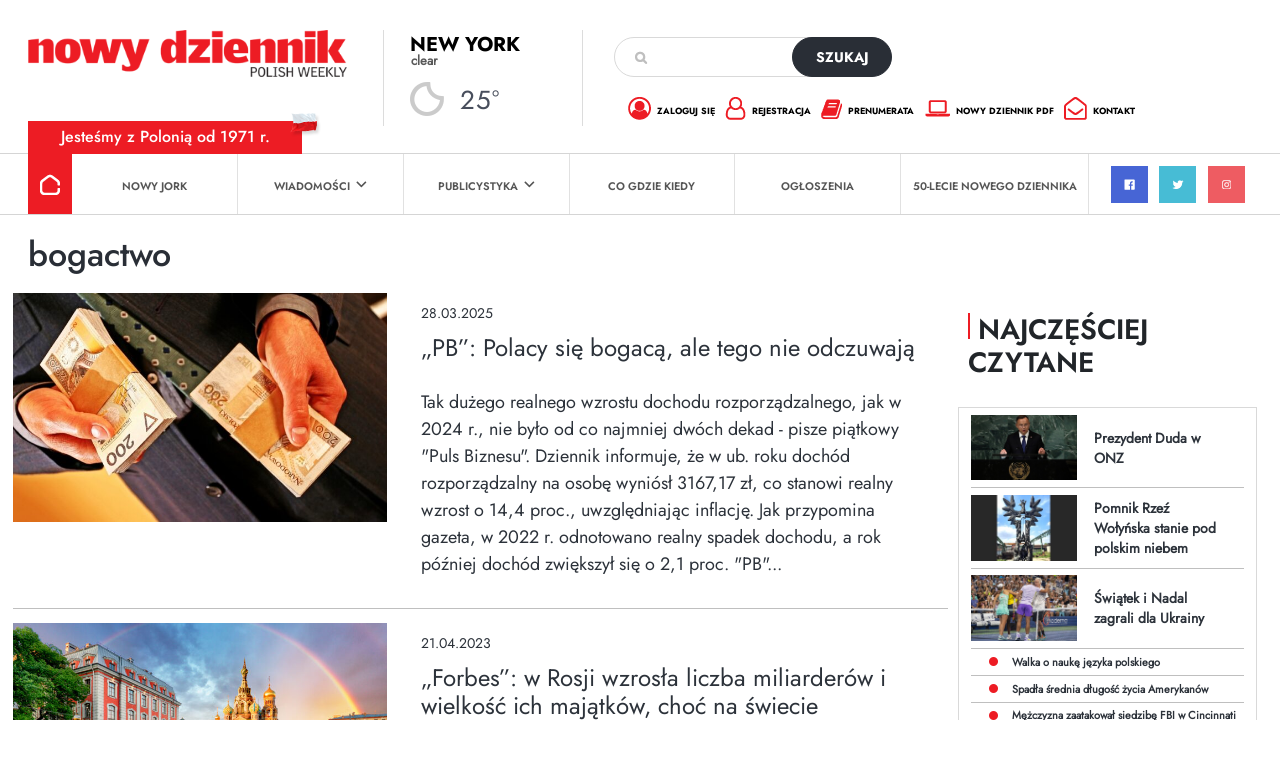

--- FILE ---
content_type: text/html; charset=utf-8
request_url: https://www.google.com/recaptcha/api2/anchor?ar=1&k=6Lc9Q4kpAAAAALKDHp35rbm9L3R0Cr8FXmC3rZHO&co=aHR0cHM6Ly9kemllbm5pay5jb206NDQz&hl=en&v=N67nZn4AqZkNcbeMu4prBgzg&size=invisible&anchor-ms=20000&execute-ms=30000&cb=juzzhugmndmp
body_size: 48715
content:
<!DOCTYPE HTML><html dir="ltr" lang="en"><head><meta http-equiv="Content-Type" content="text/html; charset=UTF-8">
<meta http-equiv="X-UA-Compatible" content="IE=edge">
<title>reCAPTCHA</title>
<style type="text/css">
/* cyrillic-ext */
@font-face {
  font-family: 'Roboto';
  font-style: normal;
  font-weight: 400;
  font-stretch: 100%;
  src: url(//fonts.gstatic.com/s/roboto/v48/KFO7CnqEu92Fr1ME7kSn66aGLdTylUAMa3GUBHMdazTgWw.woff2) format('woff2');
  unicode-range: U+0460-052F, U+1C80-1C8A, U+20B4, U+2DE0-2DFF, U+A640-A69F, U+FE2E-FE2F;
}
/* cyrillic */
@font-face {
  font-family: 'Roboto';
  font-style: normal;
  font-weight: 400;
  font-stretch: 100%;
  src: url(//fonts.gstatic.com/s/roboto/v48/KFO7CnqEu92Fr1ME7kSn66aGLdTylUAMa3iUBHMdazTgWw.woff2) format('woff2');
  unicode-range: U+0301, U+0400-045F, U+0490-0491, U+04B0-04B1, U+2116;
}
/* greek-ext */
@font-face {
  font-family: 'Roboto';
  font-style: normal;
  font-weight: 400;
  font-stretch: 100%;
  src: url(//fonts.gstatic.com/s/roboto/v48/KFO7CnqEu92Fr1ME7kSn66aGLdTylUAMa3CUBHMdazTgWw.woff2) format('woff2');
  unicode-range: U+1F00-1FFF;
}
/* greek */
@font-face {
  font-family: 'Roboto';
  font-style: normal;
  font-weight: 400;
  font-stretch: 100%;
  src: url(//fonts.gstatic.com/s/roboto/v48/KFO7CnqEu92Fr1ME7kSn66aGLdTylUAMa3-UBHMdazTgWw.woff2) format('woff2');
  unicode-range: U+0370-0377, U+037A-037F, U+0384-038A, U+038C, U+038E-03A1, U+03A3-03FF;
}
/* math */
@font-face {
  font-family: 'Roboto';
  font-style: normal;
  font-weight: 400;
  font-stretch: 100%;
  src: url(//fonts.gstatic.com/s/roboto/v48/KFO7CnqEu92Fr1ME7kSn66aGLdTylUAMawCUBHMdazTgWw.woff2) format('woff2');
  unicode-range: U+0302-0303, U+0305, U+0307-0308, U+0310, U+0312, U+0315, U+031A, U+0326-0327, U+032C, U+032F-0330, U+0332-0333, U+0338, U+033A, U+0346, U+034D, U+0391-03A1, U+03A3-03A9, U+03B1-03C9, U+03D1, U+03D5-03D6, U+03F0-03F1, U+03F4-03F5, U+2016-2017, U+2034-2038, U+203C, U+2040, U+2043, U+2047, U+2050, U+2057, U+205F, U+2070-2071, U+2074-208E, U+2090-209C, U+20D0-20DC, U+20E1, U+20E5-20EF, U+2100-2112, U+2114-2115, U+2117-2121, U+2123-214F, U+2190, U+2192, U+2194-21AE, U+21B0-21E5, U+21F1-21F2, U+21F4-2211, U+2213-2214, U+2216-22FF, U+2308-230B, U+2310, U+2319, U+231C-2321, U+2336-237A, U+237C, U+2395, U+239B-23B7, U+23D0, U+23DC-23E1, U+2474-2475, U+25AF, U+25B3, U+25B7, U+25BD, U+25C1, U+25CA, U+25CC, U+25FB, U+266D-266F, U+27C0-27FF, U+2900-2AFF, U+2B0E-2B11, U+2B30-2B4C, U+2BFE, U+3030, U+FF5B, U+FF5D, U+1D400-1D7FF, U+1EE00-1EEFF;
}
/* symbols */
@font-face {
  font-family: 'Roboto';
  font-style: normal;
  font-weight: 400;
  font-stretch: 100%;
  src: url(//fonts.gstatic.com/s/roboto/v48/KFO7CnqEu92Fr1ME7kSn66aGLdTylUAMaxKUBHMdazTgWw.woff2) format('woff2');
  unicode-range: U+0001-000C, U+000E-001F, U+007F-009F, U+20DD-20E0, U+20E2-20E4, U+2150-218F, U+2190, U+2192, U+2194-2199, U+21AF, U+21E6-21F0, U+21F3, U+2218-2219, U+2299, U+22C4-22C6, U+2300-243F, U+2440-244A, U+2460-24FF, U+25A0-27BF, U+2800-28FF, U+2921-2922, U+2981, U+29BF, U+29EB, U+2B00-2BFF, U+4DC0-4DFF, U+FFF9-FFFB, U+10140-1018E, U+10190-1019C, U+101A0, U+101D0-101FD, U+102E0-102FB, U+10E60-10E7E, U+1D2C0-1D2D3, U+1D2E0-1D37F, U+1F000-1F0FF, U+1F100-1F1AD, U+1F1E6-1F1FF, U+1F30D-1F30F, U+1F315, U+1F31C, U+1F31E, U+1F320-1F32C, U+1F336, U+1F378, U+1F37D, U+1F382, U+1F393-1F39F, U+1F3A7-1F3A8, U+1F3AC-1F3AF, U+1F3C2, U+1F3C4-1F3C6, U+1F3CA-1F3CE, U+1F3D4-1F3E0, U+1F3ED, U+1F3F1-1F3F3, U+1F3F5-1F3F7, U+1F408, U+1F415, U+1F41F, U+1F426, U+1F43F, U+1F441-1F442, U+1F444, U+1F446-1F449, U+1F44C-1F44E, U+1F453, U+1F46A, U+1F47D, U+1F4A3, U+1F4B0, U+1F4B3, U+1F4B9, U+1F4BB, U+1F4BF, U+1F4C8-1F4CB, U+1F4D6, U+1F4DA, U+1F4DF, U+1F4E3-1F4E6, U+1F4EA-1F4ED, U+1F4F7, U+1F4F9-1F4FB, U+1F4FD-1F4FE, U+1F503, U+1F507-1F50B, U+1F50D, U+1F512-1F513, U+1F53E-1F54A, U+1F54F-1F5FA, U+1F610, U+1F650-1F67F, U+1F687, U+1F68D, U+1F691, U+1F694, U+1F698, U+1F6AD, U+1F6B2, U+1F6B9-1F6BA, U+1F6BC, U+1F6C6-1F6CF, U+1F6D3-1F6D7, U+1F6E0-1F6EA, U+1F6F0-1F6F3, U+1F6F7-1F6FC, U+1F700-1F7FF, U+1F800-1F80B, U+1F810-1F847, U+1F850-1F859, U+1F860-1F887, U+1F890-1F8AD, U+1F8B0-1F8BB, U+1F8C0-1F8C1, U+1F900-1F90B, U+1F93B, U+1F946, U+1F984, U+1F996, U+1F9E9, U+1FA00-1FA6F, U+1FA70-1FA7C, U+1FA80-1FA89, U+1FA8F-1FAC6, U+1FACE-1FADC, U+1FADF-1FAE9, U+1FAF0-1FAF8, U+1FB00-1FBFF;
}
/* vietnamese */
@font-face {
  font-family: 'Roboto';
  font-style: normal;
  font-weight: 400;
  font-stretch: 100%;
  src: url(//fonts.gstatic.com/s/roboto/v48/KFO7CnqEu92Fr1ME7kSn66aGLdTylUAMa3OUBHMdazTgWw.woff2) format('woff2');
  unicode-range: U+0102-0103, U+0110-0111, U+0128-0129, U+0168-0169, U+01A0-01A1, U+01AF-01B0, U+0300-0301, U+0303-0304, U+0308-0309, U+0323, U+0329, U+1EA0-1EF9, U+20AB;
}
/* latin-ext */
@font-face {
  font-family: 'Roboto';
  font-style: normal;
  font-weight: 400;
  font-stretch: 100%;
  src: url(//fonts.gstatic.com/s/roboto/v48/KFO7CnqEu92Fr1ME7kSn66aGLdTylUAMa3KUBHMdazTgWw.woff2) format('woff2');
  unicode-range: U+0100-02BA, U+02BD-02C5, U+02C7-02CC, U+02CE-02D7, U+02DD-02FF, U+0304, U+0308, U+0329, U+1D00-1DBF, U+1E00-1E9F, U+1EF2-1EFF, U+2020, U+20A0-20AB, U+20AD-20C0, U+2113, U+2C60-2C7F, U+A720-A7FF;
}
/* latin */
@font-face {
  font-family: 'Roboto';
  font-style: normal;
  font-weight: 400;
  font-stretch: 100%;
  src: url(//fonts.gstatic.com/s/roboto/v48/KFO7CnqEu92Fr1ME7kSn66aGLdTylUAMa3yUBHMdazQ.woff2) format('woff2');
  unicode-range: U+0000-00FF, U+0131, U+0152-0153, U+02BB-02BC, U+02C6, U+02DA, U+02DC, U+0304, U+0308, U+0329, U+2000-206F, U+20AC, U+2122, U+2191, U+2193, U+2212, U+2215, U+FEFF, U+FFFD;
}
/* cyrillic-ext */
@font-face {
  font-family: 'Roboto';
  font-style: normal;
  font-weight: 500;
  font-stretch: 100%;
  src: url(//fonts.gstatic.com/s/roboto/v48/KFO7CnqEu92Fr1ME7kSn66aGLdTylUAMa3GUBHMdazTgWw.woff2) format('woff2');
  unicode-range: U+0460-052F, U+1C80-1C8A, U+20B4, U+2DE0-2DFF, U+A640-A69F, U+FE2E-FE2F;
}
/* cyrillic */
@font-face {
  font-family: 'Roboto';
  font-style: normal;
  font-weight: 500;
  font-stretch: 100%;
  src: url(//fonts.gstatic.com/s/roboto/v48/KFO7CnqEu92Fr1ME7kSn66aGLdTylUAMa3iUBHMdazTgWw.woff2) format('woff2');
  unicode-range: U+0301, U+0400-045F, U+0490-0491, U+04B0-04B1, U+2116;
}
/* greek-ext */
@font-face {
  font-family: 'Roboto';
  font-style: normal;
  font-weight: 500;
  font-stretch: 100%;
  src: url(//fonts.gstatic.com/s/roboto/v48/KFO7CnqEu92Fr1ME7kSn66aGLdTylUAMa3CUBHMdazTgWw.woff2) format('woff2');
  unicode-range: U+1F00-1FFF;
}
/* greek */
@font-face {
  font-family: 'Roboto';
  font-style: normal;
  font-weight: 500;
  font-stretch: 100%;
  src: url(//fonts.gstatic.com/s/roboto/v48/KFO7CnqEu92Fr1ME7kSn66aGLdTylUAMa3-UBHMdazTgWw.woff2) format('woff2');
  unicode-range: U+0370-0377, U+037A-037F, U+0384-038A, U+038C, U+038E-03A1, U+03A3-03FF;
}
/* math */
@font-face {
  font-family: 'Roboto';
  font-style: normal;
  font-weight: 500;
  font-stretch: 100%;
  src: url(//fonts.gstatic.com/s/roboto/v48/KFO7CnqEu92Fr1ME7kSn66aGLdTylUAMawCUBHMdazTgWw.woff2) format('woff2');
  unicode-range: U+0302-0303, U+0305, U+0307-0308, U+0310, U+0312, U+0315, U+031A, U+0326-0327, U+032C, U+032F-0330, U+0332-0333, U+0338, U+033A, U+0346, U+034D, U+0391-03A1, U+03A3-03A9, U+03B1-03C9, U+03D1, U+03D5-03D6, U+03F0-03F1, U+03F4-03F5, U+2016-2017, U+2034-2038, U+203C, U+2040, U+2043, U+2047, U+2050, U+2057, U+205F, U+2070-2071, U+2074-208E, U+2090-209C, U+20D0-20DC, U+20E1, U+20E5-20EF, U+2100-2112, U+2114-2115, U+2117-2121, U+2123-214F, U+2190, U+2192, U+2194-21AE, U+21B0-21E5, U+21F1-21F2, U+21F4-2211, U+2213-2214, U+2216-22FF, U+2308-230B, U+2310, U+2319, U+231C-2321, U+2336-237A, U+237C, U+2395, U+239B-23B7, U+23D0, U+23DC-23E1, U+2474-2475, U+25AF, U+25B3, U+25B7, U+25BD, U+25C1, U+25CA, U+25CC, U+25FB, U+266D-266F, U+27C0-27FF, U+2900-2AFF, U+2B0E-2B11, U+2B30-2B4C, U+2BFE, U+3030, U+FF5B, U+FF5D, U+1D400-1D7FF, U+1EE00-1EEFF;
}
/* symbols */
@font-face {
  font-family: 'Roboto';
  font-style: normal;
  font-weight: 500;
  font-stretch: 100%;
  src: url(//fonts.gstatic.com/s/roboto/v48/KFO7CnqEu92Fr1ME7kSn66aGLdTylUAMaxKUBHMdazTgWw.woff2) format('woff2');
  unicode-range: U+0001-000C, U+000E-001F, U+007F-009F, U+20DD-20E0, U+20E2-20E4, U+2150-218F, U+2190, U+2192, U+2194-2199, U+21AF, U+21E6-21F0, U+21F3, U+2218-2219, U+2299, U+22C4-22C6, U+2300-243F, U+2440-244A, U+2460-24FF, U+25A0-27BF, U+2800-28FF, U+2921-2922, U+2981, U+29BF, U+29EB, U+2B00-2BFF, U+4DC0-4DFF, U+FFF9-FFFB, U+10140-1018E, U+10190-1019C, U+101A0, U+101D0-101FD, U+102E0-102FB, U+10E60-10E7E, U+1D2C0-1D2D3, U+1D2E0-1D37F, U+1F000-1F0FF, U+1F100-1F1AD, U+1F1E6-1F1FF, U+1F30D-1F30F, U+1F315, U+1F31C, U+1F31E, U+1F320-1F32C, U+1F336, U+1F378, U+1F37D, U+1F382, U+1F393-1F39F, U+1F3A7-1F3A8, U+1F3AC-1F3AF, U+1F3C2, U+1F3C4-1F3C6, U+1F3CA-1F3CE, U+1F3D4-1F3E0, U+1F3ED, U+1F3F1-1F3F3, U+1F3F5-1F3F7, U+1F408, U+1F415, U+1F41F, U+1F426, U+1F43F, U+1F441-1F442, U+1F444, U+1F446-1F449, U+1F44C-1F44E, U+1F453, U+1F46A, U+1F47D, U+1F4A3, U+1F4B0, U+1F4B3, U+1F4B9, U+1F4BB, U+1F4BF, U+1F4C8-1F4CB, U+1F4D6, U+1F4DA, U+1F4DF, U+1F4E3-1F4E6, U+1F4EA-1F4ED, U+1F4F7, U+1F4F9-1F4FB, U+1F4FD-1F4FE, U+1F503, U+1F507-1F50B, U+1F50D, U+1F512-1F513, U+1F53E-1F54A, U+1F54F-1F5FA, U+1F610, U+1F650-1F67F, U+1F687, U+1F68D, U+1F691, U+1F694, U+1F698, U+1F6AD, U+1F6B2, U+1F6B9-1F6BA, U+1F6BC, U+1F6C6-1F6CF, U+1F6D3-1F6D7, U+1F6E0-1F6EA, U+1F6F0-1F6F3, U+1F6F7-1F6FC, U+1F700-1F7FF, U+1F800-1F80B, U+1F810-1F847, U+1F850-1F859, U+1F860-1F887, U+1F890-1F8AD, U+1F8B0-1F8BB, U+1F8C0-1F8C1, U+1F900-1F90B, U+1F93B, U+1F946, U+1F984, U+1F996, U+1F9E9, U+1FA00-1FA6F, U+1FA70-1FA7C, U+1FA80-1FA89, U+1FA8F-1FAC6, U+1FACE-1FADC, U+1FADF-1FAE9, U+1FAF0-1FAF8, U+1FB00-1FBFF;
}
/* vietnamese */
@font-face {
  font-family: 'Roboto';
  font-style: normal;
  font-weight: 500;
  font-stretch: 100%;
  src: url(//fonts.gstatic.com/s/roboto/v48/KFO7CnqEu92Fr1ME7kSn66aGLdTylUAMa3OUBHMdazTgWw.woff2) format('woff2');
  unicode-range: U+0102-0103, U+0110-0111, U+0128-0129, U+0168-0169, U+01A0-01A1, U+01AF-01B0, U+0300-0301, U+0303-0304, U+0308-0309, U+0323, U+0329, U+1EA0-1EF9, U+20AB;
}
/* latin-ext */
@font-face {
  font-family: 'Roboto';
  font-style: normal;
  font-weight: 500;
  font-stretch: 100%;
  src: url(//fonts.gstatic.com/s/roboto/v48/KFO7CnqEu92Fr1ME7kSn66aGLdTylUAMa3KUBHMdazTgWw.woff2) format('woff2');
  unicode-range: U+0100-02BA, U+02BD-02C5, U+02C7-02CC, U+02CE-02D7, U+02DD-02FF, U+0304, U+0308, U+0329, U+1D00-1DBF, U+1E00-1E9F, U+1EF2-1EFF, U+2020, U+20A0-20AB, U+20AD-20C0, U+2113, U+2C60-2C7F, U+A720-A7FF;
}
/* latin */
@font-face {
  font-family: 'Roboto';
  font-style: normal;
  font-weight: 500;
  font-stretch: 100%;
  src: url(//fonts.gstatic.com/s/roboto/v48/KFO7CnqEu92Fr1ME7kSn66aGLdTylUAMa3yUBHMdazQ.woff2) format('woff2');
  unicode-range: U+0000-00FF, U+0131, U+0152-0153, U+02BB-02BC, U+02C6, U+02DA, U+02DC, U+0304, U+0308, U+0329, U+2000-206F, U+20AC, U+2122, U+2191, U+2193, U+2212, U+2215, U+FEFF, U+FFFD;
}
/* cyrillic-ext */
@font-face {
  font-family: 'Roboto';
  font-style: normal;
  font-weight: 900;
  font-stretch: 100%;
  src: url(//fonts.gstatic.com/s/roboto/v48/KFO7CnqEu92Fr1ME7kSn66aGLdTylUAMa3GUBHMdazTgWw.woff2) format('woff2');
  unicode-range: U+0460-052F, U+1C80-1C8A, U+20B4, U+2DE0-2DFF, U+A640-A69F, U+FE2E-FE2F;
}
/* cyrillic */
@font-face {
  font-family: 'Roboto';
  font-style: normal;
  font-weight: 900;
  font-stretch: 100%;
  src: url(//fonts.gstatic.com/s/roboto/v48/KFO7CnqEu92Fr1ME7kSn66aGLdTylUAMa3iUBHMdazTgWw.woff2) format('woff2');
  unicode-range: U+0301, U+0400-045F, U+0490-0491, U+04B0-04B1, U+2116;
}
/* greek-ext */
@font-face {
  font-family: 'Roboto';
  font-style: normal;
  font-weight: 900;
  font-stretch: 100%;
  src: url(//fonts.gstatic.com/s/roboto/v48/KFO7CnqEu92Fr1ME7kSn66aGLdTylUAMa3CUBHMdazTgWw.woff2) format('woff2');
  unicode-range: U+1F00-1FFF;
}
/* greek */
@font-face {
  font-family: 'Roboto';
  font-style: normal;
  font-weight: 900;
  font-stretch: 100%;
  src: url(//fonts.gstatic.com/s/roboto/v48/KFO7CnqEu92Fr1ME7kSn66aGLdTylUAMa3-UBHMdazTgWw.woff2) format('woff2');
  unicode-range: U+0370-0377, U+037A-037F, U+0384-038A, U+038C, U+038E-03A1, U+03A3-03FF;
}
/* math */
@font-face {
  font-family: 'Roboto';
  font-style: normal;
  font-weight: 900;
  font-stretch: 100%;
  src: url(//fonts.gstatic.com/s/roboto/v48/KFO7CnqEu92Fr1ME7kSn66aGLdTylUAMawCUBHMdazTgWw.woff2) format('woff2');
  unicode-range: U+0302-0303, U+0305, U+0307-0308, U+0310, U+0312, U+0315, U+031A, U+0326-0327, U+032C, U+032F-0330, U+0332-0333, U+0338, U+033A, U+0346, U+034D, U+0391-03A1, U+03A3-03A9, U+03B1-03C9, U+03D1, U+03D5-03D6, U+03F0-03F1, U+03F4-03F5, U+2016-2017, U+2034-2038, U+203C, U+2040, U+2043, U+2047, U+2050, U+2057, U+205F, U+2070-2071, U+2074-208E, U+2090-209C, U+20D0-20DC, U+20E1, U+20E5-20EF, U+2100-2112, U+2114-2115, U+2117-2121, U+2123-214F, U+2190, U+2192, U+2194-21AE, U+21B0-21E5, U+21F1-21F2, U+21F4-2211, U+2213-2214, U+2216-22FF, U+2308-230B, U+2310, U+2319, U+231C-2321, U+2336-237A, U+237C, U+2395, U+239B-23B7, U+23D0, U+23DC-23E1, U+2474-2475, U+25AF, U+25B3, U+25B7, U+25BD, U+25C1, U+25CA, U+25CC, U+25FB, U+266D-266F, U+27C0-27FF, U+2900-2AFF, U+2B0E-2B11, U+2B30-2B4C, U+2BFE, U+3030, U+FF5B, U+FF5D, U+1D400-1D7FF, U+1EE00-1EEFF;
}
/* symbols */
@font-face {
  font-family: 'Roboto';
  font-style: normal;
  font-weight: 900;
  font-stretch: 100%;
  src: url(//fonts.gstatic.com/s/roboto/v48/KFO7CnqEu92Fr1ME7kSn66aGLdTylUAMaxKUBHMdazTgWw.woff2) format('woff2');
  unicode-range: U+0001-000C, U+000E-001F, U+007F-009F, U+20DD-20E0, U+20E2-20E4, U+2150-218F, U+2190, U+2192, U+2194-2199, U+21AF, U+21E6-21F0, U+21F3, U+2218-2219, U+2299, U+22C4-22C6, U+2300-243F, U+2440-244A, U+2460-24FF, U+25A0-27BF, U+2800-28FF, U+2921-2922, U+2981, U+29BF, U+29EB, U+2B00-2BFF, U+4DC0-4DFF, U+FFF9-FFFB, U+10140-1018E, U+10190-1019C, U+101A0, U+101D0-101FD, U+102E0-102FB, U+10E60-10E7E, U+1D2C0-1D2D3, U+1D2E0-1D37F, U+1F000-1F0FF, U+1F100-1F1AD, U+1F1E6-1F1FF, U+1F30D-1F30F, U+1F315, U+1F31C, U+1F31E, U+1F320-1F32C, U+1F336, U+1F378, U+1F37D, U+1F382, U+1F393-1F39F, U+1F3A7-1F3A8, U+1F3AC-1F3AF, U+1F3C2, U+1F3C4-1F3C6, U+1F3CA-1F3CE, U+1F3D4-1F3E0, U+1F3ED, U+1F3F1-1F3F3, U+1F3F5-1F3F7, U+1F408, U+1F415, U+1F41F, U+1F426, U+1F43F, U+1F441-1F442, U+1F444, U+1F446-1F449, U+1F44C-1F44E, U+1F453, U+1F46A, U+1F47D, U+1F4A3, U+1F4B0, U+1F4B3, U+1F4B9, U+1F4BB, U+1F4BF, U+1F4C8-1F4CB, U+1F4D6, U+1F4DA, U+1F4DF, U+1F4E3-1F4E6, U+1F4EA-1F4ED, U+1F4F7, U+1F4F9-1F4FB, U+1F4FD-1F4FE, U+1F503, U+1F507-1F50B, U+1F50D, U+1F512-1F513, U+1F53E-1F54A, U+1F54F-1F5FA, U+1F610, U+1F650-1F67F, U+1F687, U+1F68D, U+1F691, U+1F694, U+1F698, U+1F6AD, U+1F6B2, U+1F6B9-1F6BA, U+1F6BC, U+1F6C6-1F6CF, U+1F6D3-1F6D7, U+1F6E0-1F6EA, U+1F6F0-1F6F3, U+1F6F7-1F6FC, U+1F700-1F7FF, U+1F800-1F80B, U+1F810-1F847, U+1F850-1F859, U+1F860-1F887, U+1F890-1F8AD, U+1F8B0-1F8BB, U+1F8C0-1F8C1, U+1F900-1F90B, U+1F93B, U+1F946, U+1F984, U+1F996, U+1F9E9, U+1FA00-1FA6F, U+1FA70-1FA7C, U+1FA80-1FA89, U+1FA8F-1FAC6, U+1FACE-1FADC, U+1FADF-1FAE9, U+1FAF0-1FAF8, U+1FB00-1FBFF;
}
/* vietnamese */
@font-face {
  font-family: 'Roboto';
  font-style: normal;
  font-weight: 900;
  font-stretch: 100%;
  src: url(//fonts.gstatic.com/s/roboto/v48/KFO7CnqEu92Fr1ME7kSn66aGLdTylUAMa3OUBHMdazTgWw.woff2) format('woff2');
  unicode-range: U+0102-0103, U+0110-0111, U+0128-0129, U+0168-0169, U+01A0-01A1, U+01AF-01B0, U+0300-0301, U+0303-0304, U+0308-0309, U+0323, U+0329, U+1EA0-1EF9, U+20AB;
}
/* latin-ext */
@font-face {
  font-family: 'Roboto';
  font-style: normal;
  font-weight: 900;
  font-stretch: 100%;
  src: url(//fonts.gstatic.com/s/roboto/v48/KFO7CnqEu92Fr1ME7kSn66aGLdTylUAMa3KUBHMdazTgWw.woff2) format('woff2');
  unicode-range: U+0100-02BA, U+02BD-02C5, U+02C7-02CC, U+02CE-02D7, U+02DD-02FF, U+0304, U+0308, U+0329, U+1D00-1DBF, U+1E00-1E9F, U+1EF2-1EFF, U+2020, U+20A0-20AB, U+20AD-20C0, U+2113, U+2C60-2C7F, U+A720-A7FF;
}
/* latin */
@font-face {
  font-family: 'Roboto';
  font-style: normal;
  font-weight: 900;
  font-stretch: 100%;
  src: url(//fonts.gstatic.com/s/roboto/v48/KFO7CnqEu92Fr1ME7kSn66aGLdTylUAMa3yUBHMdazQ.woff2) format('woff2');
  unicode-range: U+0000-00FF, U+0131, U+0152-0153, U+02BB-02BC, U+02C6, U+02DA, U+02DC, U+0304, U+0308, U+0329, U+2000-206F, U+20AC, U+2122, U+2191, U+2193, U+2212, U+2215, U+FEFF, U+FFFD;
}

</style>
<link rel="stylesheet" type="text/css" href="https://www.gstatic.com/recaptcha/releases/N67nZn4AqZkNcbeMu4prBgzg/styles__ltr.css">
<script nonce="XoAbXy2Vb4aImU52TwkrLg" type="text/javascript">window['__recaptcha_api'] = 'https://www.google.com/recaptcha/api2/';</script>
<script type="text/javascript" src="https://www.gstatic.com/recaptcha/releases/N67nZn4AqZkNcbeMu4prBgzg/recaptcha__en.js" nonce="XoAbXy2Vb4aImU52TwkrLg">
      
    </script></head>
<body><div id="rc-anchor-alert" class="rc-anchor-alert"></div>
<input type="hidden" id="recaptcha-token" value="[base64]">
<script type="text/javascript" nonce="XoAbXy2Vb4aImU52TwkrLg">
      recaptcha.anchor.Main.init("[\x22ainput\x22,[\x22bgdata\x22,\x22\x22,\[base64]/[base64]/[base64]/bmV3IHJbeF0oY1swXSk6RT09Mj9uZXcgclt4XShjWzBdLGNbMV0pOkU9PTM/bmV3IHJbeF0oY1swXSxjWzFdLGNbMl0pOkU9PTQ/[base64]/[base64]/[base64]/[base64]/[base64]/[base64]/[base64]/[base64]\x22,\[base64]\\u003d\\u003d\x22,\[base64]/[base64]/[base64]/Cq3Qyayd8DxfDn8OQw6jDh8Kmw7pKbMOEb3F9wpzDjBFww7rDlcK7GQ7DkMKqwoInMEPCpTxVw6gmwpbCiEo+RsONfkxPw6QcBMK4wr8Ywo1IS8OAf8OLw4RnAzbDjkPCucK0A8KYGMK+MsKFw5vCgsKSwoAww6LDiV4Hw5HDjAvCuWJnw7EfI8KVHi/[base64]/[base64]/CmsOCwp0hVcK+wo9mdQogwoI+wqEeOMKcwqfDnG3DssKDw6/[base64]/CjcKqTcOjb2bCt1HCmsKyC8OPwrvDshsJUj0bwp3DjMKCw6bDisOXw4TCtcO8ez9Kw6vCuXXDp8Oew6kNQ1TDvsO5ChI4woXCo8KJwps9w7PDtW4Ow4tSw7RIbQDClx5dw5jCh8OqDcK8w59hOQxsOi3Dv8KGTgnCr8O/Lmtcwr7CtXVJw4vCmcOLV8OSwoLCisO0T0UFK8Otw6MYYcOJdHd9PcOOw5rCtsOaw7fCh8K/[base64]/DusOLwpd7wrjCusK1dcKOwodSeMObw5fCnBMUEcKKwpwAw40HwqHDu8KpwolwNcKKdMKAwq3DvAnCtk3Dv1RwYSUKJF7CscK6JcOZKU5lMmPDqiNTHwsnw48BZG/DkCI4MCbCgwtNwrNbwqhYC8OkT8OawqnDo8OfesKTw4YVLwAEScKfwp3DsMOEwptvw6IJw6nDg8KLaMO1wpwva8Kowo4Qw5vCnMOww6tCHMKqI8OVacOGw7d7w4xEw7p3w4DCkyM9w7nCgcKow5VjBcK5AgLCjcK9fy/CqFrDu8OewrLDhwMUw4XCrsOwd8O2TcO6woIAVFVBw5vDpMKxwoYdY2HDnMKtwrjCv14dw5XDhcOeC3DDnMOXLTTCn8OqGBPCm2w3wo7CmTXDgUZ2w69Jd8KNE29Bwq3CmsK/[base64]/CrcKAw5BSWMOXwoXCpWPDlzfDlFxlcAzDtnY9aHYlwrxue8OxVD4ffCDDvsO6w6lOw4tbwofDoyfDhEzCs8KiwrbCmcKuwpIPKMONVMOVCUJ/DsKWw7zCth9mA1rCl8KmZFzCpMKvwrxzw5DCgg7DkH3Do2/CvW/Ct8OkTMKUXcOHPcOKJMKXSCsnw6ZSw5BRRMOqAcO1Bj59w4rCpcKEwoPDsj5Cw5wvw7PClsKdwrJya8O3w7bCui7DjnDDuMKqw7dPEcKMw6Inw6/DlcKWwr3Cow/DrWMfdsKCwoJTC8KNB8KpFWhoQitewpDDqsKrEHQ2TMOnwpAiw5QYw6EqJCxlbioSIcOWbsKNwpLDtcKDwp3Cl1TDucOFNcKlBcKXM8KGw6DDrMKiw7TCniDCty14HmswDUjDt8OEQsOfAcKDPMOhwo48IUFxVW3Cjg7CqlBwwqfDm31TX8KPwrrClsKNwp1uw4M0wq/Dh8KuwpLCkcOjP8OOw5HDvcOzwp4dMwXCscKLw7PCh8O6FWbDkcO/wrXDhcKQDyXDjz97woV/P8KawrnDuz5rwrklVMOIKHlgaGhnwpbDuE4yEcOrZcKAOkA/UWlDDcKbwrLCjsK8LMKOGSxPRVXCoSMKXCLCq8ONwq3CjWnDrH/CqcKJw6fCtz/CmBrCqMO+SMKsFMKew5vCocOoIsK4XMOyw6PCvBbCh0fCv1kbw4TClcKyNAtawrfDox9zw5Jmw6trwoVfAWkRwpArw4RlcXtNe2vDnHXDicOiViVnwoccRAXCni8jcsKJMsOEw5fDuwzCkMKwwq7CgcOGOMOEZTvCugd6w67ChmnDl8Ocw6c9wr3Dv8O5Eh/DrFAaw5zDoQZIThXDsMOGwrkBw4/DsF5YLsK3wrVowqnDtMKAw77Dk1Eww5HCocKcwr1ywqZyIcOmw63Cg8K/IcOfMsKDwrrCv8KWw75Gwp7CvcKvw5F+VcOoeMK7CcOew7LCnWLCrsOQDnnCigzDqQkzw5/DjsKQXcORwrMRwr4zImAawqkLK8OMwpNPNzN0wpcAwoLCkF3CicKfSWRYw5vDtBZSBsKzwpLDlsKCw6fCn3bDlsOCYGlpw6rCj2ZxYcOWw59+wpvCnsO1w6Nsw5Jkwp3CthRsbzTCt8O3ABIUw4LCp8KxBDd/wrHDrnPCjw4LExDCqWkzOhrDvVbCjjp4MEbCvMOAw5LCszrCp20OK8Oew7MJD8OGwqcjw5rDj8KBL1JVwoLDvRzChzLDkzfDjT8XFsOxOcOIwrYUw4HDiApewobChcKiw7rCiAfCjgxqPjTClMOSw6gBeW1eCMKLw4TCuT/[base64]/DncO6RF7CtcK8CsOcwr8dQMO0JMOrE8OeEWkjwosRbcOpDlbDiVvDu17CiMK1RgPCqgPCm8OmwonCmmDCocOEw6obDWp6wpt/w41FwpXCvcKADMOmFcKlLw/CncKuS8O+by9XwofDlMO5wrzDhsK/w7nDn8KPw6Fuw5zDtsKQCsKxB8O4w6URwp0rwoAcAknDgsOLdcOMw7sXw4VCwo48JwVZw5FYw4tWE8O0Ilwdw6rDqcO/wqvDnMK0Yx/[base64]/Dnkkkw7FpFGnCjsOtwrsQbMO6JMKYOnlGwpDDukpOwr8DWnPCjsKeHGYXwoYTw7vDpMOSw5gxw63CnMOUFsO/w4AAU1svU2QJZcOjNsOBwrwywq0Zw6l2bsOeSAhWVzM6w6fCqWrDjMK/[base64]/Rid4wqwGXsOAN8OHwrbDlyvCrMOAw4DDqxEKK8KfIDzCuS0Iw59Ab1d9wpXCuVhtw77CvcOiw6IacsKQwqfDicKUGMOrwqLCisOCwr7CvmnDqXwQVRXDncKkEmdEwr/DvMK0wpRow6XDvMOiwoHCpWwXdksewr86wrLCjz85w48iw6sYw7DDg8OWUsKGfMOLwrnCmMK0w53Cq1BIw5bCqMKJUlgML8KmJTTDpz/CmCXCiMK/dcKww5rDsMOYeH3Cn8KKw5EICsKOw4DDumDCkcKiHXrDt1DCiyfDlmrDjMOmw5hWw6nCrhrDgVoXwpZFw4RKAcKCesOcw5ZSwqQhwpPDlQ7Cr0UTwrjDnD/Ckg/Cjy00w4PDusKgw5gEcAfDmU3DvsKbw4Zgw7fDlcKbw5PCkmzCkcKXwp3DqMOEwq9KDBTDsVLCuAEDMnPDo1gsw6oCw4jDgFLCr1/[base64]/ChcKBBGnDlsOiJsOXw74GJWfDtmNLahLDtMKpPsKLw50+wrdWBRFWw6nCgcK2AsKYwqRawozCqcK0DsO/Vzg0wp0ib8KCwoPChgvDssOlbsOXYmHDt2ZAE8OKwoczw6LDl8OcM0dCMGNCwp14wqgCTcK1w50/wpTDik17w5zCil1Kwq7CgQF2YsOPw5/DpcKNw4/[base64]/CocO5wp1kAsKnL1bDs8OoMcOfcS7DrnjDvMKUdw5VGzTDvcOoQWnCssOawqfDui7CrALDksK/w6x2bh1REsOjV2Jew70iw6YwXMONw70fXDzDo8KDw7TCrMKwIMOQwqJPUBTCuVDCmMK5b8Ozw6fDlcKjwrzCpcOCwojCv2pYwp8CfELCoBpeWTXDkD/Dr8Klw4TDsmUWwrhrw70RwpkUFMKYScOMLiDDiMKpwrBzCToBb8ODKyZ/[base64]/w5/[base64]/w7sbw6t2H8OewrjDhVsANk7DtsK5wo5+PcOMG3bDt8OWwofCpsK6wrJHw5JZblF8I17CvAzChGDDpmrChMK/SsOFe8OAVG3Dn8OFfRzDpE8wVFXDg8OJK8OUw4VQOF9/FcOJbcKrw7cEEMKZw5fDomQVFDrCtDp1wqYVwq7Ckk3DkSNTw5lOwoTCj23CvcKKYcK/wo3CkQFlwrfDrHBgfMKNcGYaw6JTw5YqwoJEw6AyM8K0BcO8VMOQeMOjE8Odw6fDnE7CpErCosOWwobCo8Kgc2HDlj4awozCnsO6wq/Cj8KZNAduw4R6wprDpSgJG8Oew5rCqhoNwpx+w4IYbcOQwoXDgmhPTmEFEcKBOcOqwogoHcOeem/CkcKSEsOdOcOxwps0RsONZsKmw6RITCbCrTrDvT07w5JuRQnDkcK5JcODwrQNTsODTMKGOAXCr8OlVMOUw47CgcKGZWNawp9/wpHDnVFHwrPDu0xzwpLCnsK5Ak99LSFaSMO0ETnDkB99RCF1ASHDvivCtMK2Lm8lw4Z1GcOIO8KdVMOnwpBFwrzDvkN1AATDvjtBXTdqwqJRSwnDjMOxCEnDtm5vwqdsLiIlw4/DocKIw6LCrMODw59Ow7HCkAptwqPDlMOQw4HCv8OzZg1RPcOEZzHDgsKYRcK4bXTChAZtw4TDoMO4wp3DksKLw6JWZcKfeGLDosONw5p2w6PCqBHCqcOHW8OjfMOwGcKoAhhAw4hgCcOlIXPDssOiWCTCl1jDqW03a8OQwqs/wr9qw5wLw6k/w5F0w5Z1BmkLw5x+w4VJGm7DtcKHDMKJccKwPMKMRcKFY3rDoAc/w5J9bAjCh8K/EX0QX8KzWTbCscOXa8OIw6rDu8KlQ1LDhMKhHA7CusKgw7HCoMOrwoQuTcKwwqkpGifDnTbCs2HChMOJBsKcH8ODY2xlwqTDmi9dwpbDrAxDX8OIw6AZKFkswo7Ds8OeI8K/[base64]/QiTCv3/DlsODRFPDoyxcaMKgDkfCmMOxf8OcEcO1wotcEcO/w5nCqsO+wpDDqQ5vIRbDoyc7w6xhw7BcQsKdwqXDtMO1w5QYw7HDpnsTw5nDnsKtwqjDiDMuwrBkw4RbC8KOwpTCmn/CkQDCp8OnccK8w7rDgcKZDcOXwpHCicOVwrUcw4USX0DDqMOeTDZxw5PCocORwrvCt8Kkw5xRw7LDhMOIwplUw63DssOPwpHChcOBSBI9ZSPDisKWPsONJybDsAVoBgbDsFhgw7PCtHLCvMOAwpR4wpYlaxtuR8Knwo0pP3cJw7bCuj54w5jDocO4L2RewoAgw4/[base64]/CqiXDmsO0P8KnfsKowo3DnDx1R0wXwoPCqcOlWsOLwowCMMO+ZzjDhsKww5zCuzPCuMKpw67ChMOMEMOzdzFQf8ORIyZLwqdhw4fDoTxQwpRSw7EhHSPDv8KQwqNmTsKtw4/[base64]/Ci8OjwrFzTMKRJMOQHcKhwq7CksODQ3RUw7Maw5YtwqPClnzDhcKNSMObw4XDlX0LwopgwoRrwph8wqDDgnLCv2vDu1dMw6XDp8Opw5jDkXbChMOCw7XDugrDlw3DoQbDjcODVlvDgRjDhsOLwp/[base64]/a8KwDVo6w5rClcONQMKCwr98w5cWw5nDmsOJwoY1w5bDglfCncOWC8KFwplbHCwLIxnCtDRQByvChzXCu3svwpgPw4XDsmcMf8ORTMKpX8K/w47Dk1d0HlrCjMOww4dqw7smwpzDk8KcwocUeFYuH8KGdMKRw6Eew4Ffwo8RScKpw7lNw75Twosnw6TDvMOrD8O4QitGw7zCr8OIO8OPO1TCg8K8w6TDisKUwrk3HsK7wq/CoCzDvsK5w5fDhsOQZMOUwpXCnMOdBsOvwpvDlsOneMOEw6oxTsOxwq7DksOPa8KAVsOFHg7DjT8+w4Fow6HCi8K9GMKrw4/DhE1fwpjDo8Kywp5rbSrDgMO6SsKrwo7CiEfCsxUVwpUzwr4mw7x9OTXCs3wGwrrDssKBcsK+HGDDmcKIwoMwwrbDjwtEwq1aMwnDvVnCnTl+wqMTwrJyw6xfalrCucKgw7UaYCF/[base64]/[base64]/Du0DCm1jDjsKBV2HDqRI0YljCnMK0wpDDh8Krw7zCrcO3w5nCgztlYX8SwqXDi0pLFkhBH2UvAcOQw7PClkRXwpnDqhtSwrBvYsKoGMOSwovCtcOmWRzCvsKMDFwSwoTDt8OVeQEWw51kX8Ofwr/Dl8OBwpobw5Z9w4HCt8KxMMOcJn4+EMOyw7orw7HCssKqbsOmwqbDkGTDuMKyUMKEfMK+w5dbworDjjpYw7zDlsOSw7vDp3PCjMODQ8KaAUNKEHc3XwB+w6VZJsK+AcOpw4/DuMKfw6HDuAvDhMKrEVLCjHfClMOmwpxBOzdHwqNXw7hsw4vCucOLw6LDmcKRccOmPX5ew5gTwr1twrI4w53DpcOBWDzCtMKHYFzCgxDDggfDucOxwr/Cu8Ode8O3UMOUw6sPMMOWC8OAw5BpWEHDqGjDtcOjw5DDiH4mOcKPw6QIUT0xTzozw5/[base64]/[base64]/Du2Yxw7s1T8OiGMK4fXHDhXrCicK4w4nDscKzRDMYAG5yw4Q2w4sFw43CucO5Nx7DvMKdw598Jg54w79fw53CocO+w7k5PcOAwrDDoRPDngV+IMOUwq5iPMKgc1fDocKEwqtTwpHCk8KaYRnDncOTw4QPw4Yzw6TCkQ8wa8K/AilRam3CssKVEjYOwp3DhsKEH8ODw7fDsWkXC8KpPMOZwqbDiy0/ZFvDlCVTXcO7CcK4w44OLjTCh8K9Sx1BAh5dRWF1NMOsYj7ChGnCqUUBwpLCi316wp4BwqXCqDTCjXRbDzvDh8OOXj3DuHMAwp7Dkx7ClsO1aMKRC1pnw5zDlGDChm9nw6TCuMKKMcKQAsOBwpTCvMORaGseLhnClcK0AXHDjMK3L8KobcOFZQ/CrnBRwqzDoHjCvV3DvCY/[base64]/CuHJrLAPDs8KJcWJPw73Ct8K7f2N0acKNaHTDksKqWDjDv8KBw64mJG9/TcKRLcKdTycyDAXDhyXCnXkIw4XDpcOSwqVeSV3Cp3xFScKfw4jCrG/CqkLCrMOeaMK/wrUZFcK6OnFew5NiDsO2BTZMwojDki4bRWBSw5HDoVcjwociwr0eeUcHUcKvwqRGw4BoDcKbw5kcMMKyIcK/ECLDisOaQStjw6bCj8ONdhgOHxnDm8OUwqlCJTMbw5Q8wo7DqsKxd8Kvw6EVwpbDuQbDrsOwwpfCucO+W8KaTcO8w5jDpsKpY8KTUcKFwpzDqgXDoGjCjU0PEzDDocOiwrTDlSzCs8OUwoJ5w53CmVEYw6vDuwsaIMKZYlrDnR/Dny7DlAfDiMKsw6sOHsKJScO9I8KlEcOuwqnCtcOEw71qw5RXw4BfFEHDqnXDlMKnUMOSw6Egwr7DonbDr8OVHkkZOMOKOcKYdXXDv8O/ZWcaMMOfw4NgSUTCn3VZwqNHV8KWOCl1wprCiwnDjsONwp1sTMOIwqrCk29Sw4JKWMOgHB3Ch0DDm0VUaAfCq8Otw6bDsT9GTzoSGcKjw6Ixwrtuw5bDhEsNBS/CgkLDtsK9YwbCt8OswrQEwoYLwpQawpRdGsK1c2hDXsOJwobCk1oyw4/Dr8Oiwr9Bf8K5PsOTw6IhwozClE/CvcK1w4bCjcO8wrdmw4PDj8KVdF1yw6DCm8K7w7QUUcOcZQwxw6QXTkTDj8Kdw458UMOKbiF3w5vCr3EmXEhnCsOxwpzDtFdiw60sOcKZJcOgwo/DrWLCkzLCuMOwVcKvYGjCu8Okwp3CtGE0wqBrw6s3CMKgwrUudCTDpFF9aGARYMK/w6bCm2NqD0Edwo3ChMKSecOJwpzDv13Dq1zCjMOkwqYHYRN1w6kOOMKLHcO8w5LDgnY1ccKywrJVRcO3wq3DrDPDmGrCuGcEaMKtw4o0wo9BwpF/[base64]/ClzEhTsO5wozCisKmaxbCpMOUKsOiJMKoMDEIPW3CsMKQdMKZwqJ7w5/CiB8owpkxw5/Cv8KfSSduQCsIwpfDvR/[base64]/w6bDplzDlzxlfMKow4bDmnXCo8OGLz3DgDh2wrjCncOEw5BFw6YGAMOdw5TDlsKqA3BKRTPCkzgcwpMAwoJEHsKSw4bDkMOWw7Mdw6ovWy0YSUXChMKMIhjDpMO4csKFTxnDkcKRwozDm8OEL8ODwrEJUi4/w6/[base64]/wpsAV8K8w6fDtsORU8KTCyPCvDXDs8OFw4Jqe0ULWcKew5vCusKDwpJUw51Xw7dwwrV1wp46w6p/PcKSB3A+wq3CuMOiwovCncKVezoKwpPCgsOaw6hHSz3DksODwrphXcKaciF0EMKCYARuw4pFH8OfIA8LV8KtwplcM8KMYVfChyg/w41ww4LDlcOZw7jDnCnCmcK3ZcKawovClMKxJXHDs8Kjwo3CqhvCtSUWw57Dlxk3w5pGeAjCjsKcw4XDjUfCiW3CqsKfwoRdw4c7w6kWwoUxwobDhRwtF8OHQsOBw6zDuA93w6BZwrUJKsOBwprCjzLCv8KzAMO8OcKqwrfDkkvDgBNCw5bCuMO6w54NwolDw6vCosO/[base64]/wok6wo8Pwpcow6vCg8KHwqXDh2vCnlc9w7J2VMONbGrDpcOBOsOcCATDoAMdw5XCt1zCicK5w4bCoFkFNgjCu8Kkw6xGXsKrwodrwqnDsyLDnDoRw6pGw7U+woDDgytaw4owLcOKUzBFBCnDmMK/fz7ChsOxw7pLwqRrw7/CjcObw7w/f8OYw4k6VQ/Dh8K8w4g7wq8zUcO1woBGMsKiwpzCslrDjW7CjsKfwo5QJ0oqw7pbXMK7b3cNwrQ4K8KHwpLCiGNjNsKgRcKNeMKiSsONMyvDsmPDisKsYsO9MEcsw7BEOAXDjcKywrYscMKyLsOlw7jDowHCgz/[base64]/DgxwNQcOKwqgqw6DCvVYfXsOiwq8awq/DjcKgwrF6wqQEMS5nw4EMECPCq8KHwqNCw7bDqDgCwqk7b39WQnTCoUNEwpjDg8ONccKaFcK7WQjDucOgw4rDn8KXw7JOwqQaIz7CmDDDkkMgwpHCiH0IFDfDlmNgDD8WwpPDu8KJw4NPw43ClcOqAsOzGMKeBMOVHhFqw5nDvT/Cv0zDsSLCgx3DusKhOcOkZF0FH2dKPsO4w41hw4p0RcKGwq3DrDICBDVXw7bClAYEcT/Cog0KwqnChkYLA8Knb8Kewp/[base64]/w40/[base64]/[base64]/dcO1CAEzw5bCo8KUFMKmw61tw659VxkZcjjDi38xIsOCdi/CnMOrfMKdE3g0KcOMIsOvw6vDoinDscOEwrkpw4hqZmJsw7DCsggJQcOZwpl9wpXCqcK4MFQ8w6DCqW9owqnDnkVtKVTDqmrDoMK2YH1+w5LDr8OYw5sgw7PDu0zChjDCv1/[base64]/Ck0jCjRHDvAIawrRlw5XDmcOfwp7CtMKswqDDpFHCm8O9IV7CgsKtAcKhwrF4DMKWMsKvw64ww4l4ckbDhVfDk3MJMMK+DG7CljLDuHcHbFZww7gww7VKwpgzw5zDomXDjcKAw6QNd8KoI0TCgyoHwqfDlcOJX3ldSsO/GcONRW3DtcKrDSJ1w48MOMKGTcKOKQ96NMOpw5bDh1pywrIHwqPCjGXCpCzChSJVenDCv8OXwrTCqsKUS2DCpsOuHxRnQHohw4XDlsKjQ8KoaBfCqMOGRg8YAQw/w4svKMKAwr7Cl8OwwoVHe8KjJ2Imw4rChy1GKcK+worChgo9VypKw43DqsOmccO1w7LCsSp7O8KWGUrDpW3Dpxxfw5V3M8OMYsKrw4XDpQfCnXInGsKqwqZJVcKnw6DDh8Kcwr1COGMKwqzCvcOJeAhxSTzDk00qRcO9XMK+ClxVw5/DnQ3Dj8KnacK2Y8K3PcOyFMKTMcOwwrJXwpc7Kx7DjQ0lHU/DtwbDnicOwokyLy5IaCdAH1DCs8OXRMOLHMObw7LDhz3CgwDDvsOKwpvDqWhEw4LCr8OTw5AmBsKZc8OtwpfCrjDCsizDvCoVYMKbMwnDrz1ZIcKew49Ew6pob8KVShI2wo/CgTxlfjIaw5zDiMOEez/CjsOKwrfDlcOCwpMsBUJ4wpnCo8K7woJzIMKSw7nDmMKZLcO7wqPClMKQwpbCn3gYMcK6woN/w7hXP8Kmw5nCgsKJLSTCvMOITRDCucKLAzzCq8KfwrTCoFjDpxXDqsOrwqVAw4fCu8OfJyPDvzbCrlrDrMKnwqPClzXDtXIuw4YELMK6dcOmw6jDnRXDhx/DrRTDvz1WAHEjwrkCwoXCsQsSYcO0CcO/[base64]/Y8KoGm5GNBFSDzJ9wqEcZMKmw4MAwqfCkcOTwoJwSxBIfMKow4xiw7XDvcOQHsO0acKkwozCqMK3BQsawr/[base64]/DuMKKCi/CjDPChALCvyPCjmzDjhNyw6fCssOpFsKaw5h5wqd/wrLCuMKQDSRqBxV1wqXClcK4w6YKwoTCk0HDhUIwGm/DmcKGcBXCpMKYFhnCqMKCUWrCggTDlsOpVgbCtQjCt8Klwq1uL8OmXUg6w7IWwp3DnsKTw65lPw4Qw4HDrsOEAcOFwpbDjcO+w50kwqsrY0dlfR/CncKscX3CnMO/w5fCqjnCkjnDu8OxAcKrwosFwpjChy8oYw4lwq/[base64]/[base64]/CrnPCuMOKw4vCvMKrfDEow43CtMKUwobCjnlfw7sAUcKuwqRwOsO/[base64]/[base64]/Ck3hAUnNDwozDl1/[base64]/ClUDDu8K7w6PCpsKRw7JZRzXDqsOTw7TDqcOmfyEyBjPCjcODw59HasOyZcKjw61XdcO+w7huwpTDuMOKw4HDnsOBwqTCg33CkCjCrQbCn8OwV8KcN8KwLcOYwr/[base64]/O0lCwrRww4NCw7HDh8OcacKkSSspw5VmSsKGwr7DhcOpMGfCnFs8w4A7w6nDm8OJMljDr8OELQXDvsKyw6HCncO7w7TDrsOfaMO3dUDDncKVVMKmwoATbiTDvcOuwrgxfsKywqfDmyEIQMK/X8KwwqTCnMK0EDnDsMK/[base64]/wrAIw75ew4bDtgh5wqzCmcO5KzgNw5oQw5o7w7A5w4swNMKqwqDCnAFeBcKWHcO/w5LCicK3CA3Cr3PCrMOBBMKvJl7CnMODw43DtsOSbXzDu102wrczw4HCvmhOw5YQaAPCkcKrBMOWwpjCpyY0woAFHDnChArDpRVUNMOecC3DuBHCl0LDk8KDLsKDS0HCisOMLXlVbcKjXxPCssK8YMK5dsO8wpobWyXDsMOeIsKTPMK8w7bCrMK/[base64]/DhwN+wqsrwoLDj0bDvcKmwoR+KwXDih3CpsK7UcOHw7lxw6EYOsOjw4jDnnXDoRDDjcOmZ8OmZEfDnAUKJMOQHyBFw5vCqMORbh7Dr8K6wplBTg7DhcKvw5jDr8Kqw4ROPmnCik3CpMKvPRloOMOBAcKUw4vCtcKuOlg/w5IDw5bDm8KQT8KOBMO4wpEjWB7DklETYcOjw7BIw6/Dn8OMTcK0woDDhD5deW/DhMKkw57DrGDDvsOzacKbMsORHh/DkMODwrjDisOiwrjDpsKNLizDj2w7woAbMMKmM8OkVh3CqAEOQDYQwpjChk8+dR9cRcKtJMKCwplkwoRkTMOxJXfDgRnDssKBcBDDrBwjPsKjwrLCrW/DpcKNw49PeETCscOCwoTDiF4Iw6TDllnDhMOqw7jDrSLCnnrDsMKFw41ZGsOPWsKVw715SkzDgxB0MMOywq42wrTDh2TDjH7DocOTw4HDikvCq8KAwpjDqMKLVUhmI8K4wr7CqcOBW3jChV/Cg8K1AVLCucKReMO7wqXDjF7DisOSw4zClRRiw6paw7zCgsOEwpbCq2FFemnDjUTCu8O1PMKwelZmPippV8KYwocIwqDCt3dSw4J3wqUQKxFZwqdyH17DhXvDth9kwoR4w7/CusKGVsK8FSQFwofCtcOsMzFlwqouw7txPRjCocOYw5c+UcOjwovDoGtfEcOnwpjDoEd9wpxoF8OvD3PCkFzCnsONwolNw7XDscKXwp/[base64]/eBTDl0U4LsOQw73DgUvCgMKBwoAHwqRWd1stInhTw7PChsKVwpgaHETDjwTDkcOiw47DvizDkMOcIz/DqcKdf8KCD8KZwprCoizCmcK/w5zClyzClcOIwoPDkMOow7BBw5cKZcO/ZHfCh8KXwrDCqGzCmMOpw63DpTs2ZsO5w67DsTnCrXLCrMK+EW/[base64]/CjsOvYsKQw5bDt8OuLsOWQMK+w5AOwoXDoRdKUXbCiRMqOTHCicOCwqjDt8KOwrXCmsOsw5nCqX9nwqTCmMKVwqbCrSdJLcKFYDpVACDDmSjCnWXCs8OoC8O9W0FNUsO/w6EMC8KQPsKww68jOMOIwprDr8KIw7sraUN/d0gIw4jCkS4dQMKARkDClMO1Q37ClA3CoMOkwqcnwqbDqcK4wpgedsKsw58rwqjCplzDucOTwqovR8OKOhfCmMO4TiVhwqZXS0PDsMKIwrLDuMOUwq4OWsK1JjkFw7kWw7BIw57DkUQrb8O4w47DkMO7w7rCvcK7wo/Drw8+wonCocO6w7ZVJcK6w5J/w7/CqFnCscK5wqrCiCc1w5dtwq/CvwLCkMKZwqd4UsKmwr3DtMOBehvDjTUZwqjCnE0DaMOcwrYpQm/DpsK0dEXCqsOBeMKWRsOIPcK8CVfCpMKhwqzCscKow5DChyBBw7JIw61Wwrk/EcKtwp8LPWPCrMO5QmTCuDMgJQ4Qaw3CrMKuw5jCkMOCwpnClkvDszFrGxvCpnooC8Kzw7rCj8KfwpDDssKvNMOaaXXDr8K5w6law4NZJMKnZ8OUTsKrwqJ4ARUVaMKORsOdwpbCpGpuCEXDosOfEEFzf8KNZsOfKCNVPcKYwoZow64MOlTCjVM7wp/[base64]/DqcOWY8Kgw6PCmsKAwpzDicKowr7DqsKzwpjCjhbDoW7CtMKJwqF6esOpw4QWPmTDigcNIBvDjMO8XMOQbMOBw6bDhR0Ze8K9DkDDkcO2fsOlwrJlwqF2wrdlFMKYwpldXcKXVzlrwp5Jw7fDnz3DngUWJXnCjUfCtS5Rw4o8wrrCl1Q/w5/DocK4woINB1DDoEDDscOEI2bDiMOfwpoVP8OswrPDrBkRw5Y8wrjCqcOLw7wMw6pxO3HCujQnw4FUwqzDj8O9JlPCh2ALCRrClsKpw4kEw4HCsD7CgsOBwqLCicKqHXwMw7Nnw6c9QsOmH8K/[base64]/[base64]/w7LDgwMXZMK0QEQcw5nCtxjCisO3wp/CmhXDvwkBw6AawpXDvm0GwpvCpsKTw6jDtm3DvVLDtyDCumsbw63CvmQKccKPai7DosOGKcKow5bDkhE4WsK4OG7CqUrDrBckw6V0w6zCiQvDl1LCtX7CgkljasOGK8OBA8KzQ0TCkcO5wqtjw6nDncOBwonDocObwr3CucOGwrvDlcOgw58gT1V6Qm/DscK2NDhwwr0Swr0JwpHDgUzCrsOBKm3Cn1LCgFDCtVNEaA3DtANKUBcxwpk5w5BkbzHDg8OGw7TDlsOGTxEiwpUMZ8KLwoU7w4RYbcKMwoXDmTAlwp5Gwr7DvHVPw7Zhw67Dt3TDnRzCu8KNw6XCncKlCsO2wq/DlW0vwrkywq1dwolrRcO0w5xSJV1qLyXDv33Cq8O1wqLCgR/DucKRABrDicK/w5/CkMKYw7fClsKiwoMzwqoFwrB0QT9zw58uw4Q/[base64]/w7Rsw5MGfBgUHEjCu8KiR1HCtcO9wocgAG/Ck8KGwr3ChjDDih/Dh8KufEXDlF8uZUDDgMO7wqfCs8OyfsKEFxkvwoYmw6LDksOVw4/DpCExRXt4LytFw6tlwqcdw7QAe8KkwpNfwpMIwoXCtMO2RMOFMTJlcD3DkcOrwpQGDsKSwrotYMKowptjV8OfFMOxQsOtDMKWw6DDmSrDrMKzSlRdYMOWw5lZwq/CqRB/QMKQwp8iOhrCin4mPUUXRj7DkcKZw6PCkGXDmMKaw59Dw5oCwqV1FMOfwq1/w7IYw73DiHVZIcKLw5Mbw5B+wovColcCJHjCqcO5VC0Vw7fCn8O5wpzCsl/[base64]/GsKbXMKbETEQwpBqw69gw7Apw6oBw5QRwq7CrcKuF8K1A8OTw5NwGcKGBsKzw6ldwo/DmcKNw6vDjXzCr8K6Yws3SMKYwqnCh8OnZsOaworCgTwBwroWw4BJwoTCpF/Dr8OTZ8OYYMK8b8OhPcOHM8OWw6jCsFXDmMKRw5nDvmPCpFHCqRPCqBPDtcOswrFrCMOCG8KcZMKvw7FhwqVlwrkEwoJLw64fwogeA2ZeIcK/[base64]/CvcKTw7jDqTTCk8O/Q8K+K8O+A8OjwqJrEsOMwq4sw4hiw4ZLf2HDlMKxecO+ClLDoMOXw7PDhloZwqR8DGEKw6/ChhrCmMOFw7U+wo4iNmPCisKoQcOoTmt2E8Oewp3DjUDDnVHCqsKBRsKow71lwpDDuQU8w49fwqzDmMOURwUWw6UTTMK+B8OKGxRKwrfDscOEYCwpwrPCoVJ3w71CDsKcwpM/wqxXwr4bPcKAw5QVw6NEUA1kccOlwpIlwrrCt1wlU0XDlyhJwqHDosOLw6gXwoDCpnhfX8OzeMKeVUgjw7osw5HDjcOhJMOywpMCw58DYMK6w5waWB9mMMKfPMKVw7bCtsO6KcOEHGLDnG9aRQgkZUVpwp3CvsO8G8KsOsOvw5jDrBPCn3/CiBhUwqRsw5jDiGEAJBhZSMOmdgp7w7LCqmfCqMKxw4VcwpTCmcK3w5TCiMK6w5kLwqvCk3hrw6nCgsKmw67CkcKww4HDkjZNwq5Iw4/DrMOtwr7DkmXDlsO/wqgZBARAOnrDkixFeBbCqwDDvy1tTcKwwpXCrWLClVdnLsK8w5sQUsKfB1nCqcKmwqIuDcOZLlPCtsO3wovDksOhwofCkBPCtWUYSRZ3w7nDsMO8IsKRbFdgDsOnw6Zcw73CsMO3woTDucK/wpvDosKRCGHCrXMtwo5qw6PDt8KHSBvCjDlQwpl0w5zDjcO5wonCswYcw5TCqis8w70tBVrDpsKVw4/Ct8KFEB1BenptwpfDn8O/Bk3CoCpXwrXDuGh8w77CqsKjQHnDmi7CqG3DnSjCncKTHMKrwoQuLcKdbcONwo8+XsKqw6h6IcKkwrRRcQjDl8OrecO/[base64]/[base64]/CjsO/[base64]/CgsOaC8KZIcOMJX/[base64]/CmnzDpcKXIz8pwpxDK8OVCVUzAMO3A8OCw6TDq8KWw6XCmcOEK8KTQB59w5rCjcKvw5gzwoLDm0LCl8Oiw5/Ch0nCihjDiF0ow5nCmxVzwp3CjT7Dh2I6wrHCp3HDisOLCHrDmMOPw7RAZcKvZ2sTPsODwrN/w4PCmsK4w4rDkkwydcOywovDnMKbwphTwoIDYsOlS0HDqUnDuMKpwonDmcKKwoBWw6PDplTCvSbCq8KFw598TFJ2cFfCrnvCgCXChcO7wpnDtcOtM8OuY8Oxwp1UI8KvwoUYw7tRwpMdwoh0dMKgw7DCgHvDh8KPa05EeMOAwrLDkhV/wqVYVcKHFMODfxLCv2lKJU3CtGpqw4kDWcOtWQ\\u003d\\u003d\x22],null,[\x22conf\x22,null,\x226Lc9Q4kpAAAAALKDHp35rbm9L3R0Cr8FXmC3rZHO\x22,0,null,null,null,1,[21,125,63,73,95,87,41,43,42,83,102,105,109,121],[7059694,209],0,null,null,null,null,0,null,0,null,700,1,null,0,\[base64]/76lBhn6iwkZoQoZnOKMAhmv8xEZ\x22,0,0,null,null,1,null,0,0,null,null,null,0],\x22https://dziennik.com:443\x22,null,[3,1,1],null,null,null,1,3600,[\x22https://www.google.com/intl/en/policies/privacy/\x22,\x22https://www.google.com/intl/en/policies/terms/\x22],\x22so7tM3C+Mxt426Jngg+d00LLLbP8uvTy6+TeU1y808I\\u003d\x22,1,0,null,1,1769916176162,0,0,[215,161,116,139,23],null,[227,28,168,210],\x22RC-j3XNZgjcCsc7Lg\x22,null,null,null,null,null,\x220dAFcWeA5aIB1ziJ578S3KLlckKB6WxNNOltP4FDGI6C28kr0xuwqwp4V2eGIyid0DB9Yw7hrxL-5J3J1SOQrxLP2ZE4PK6E7Dqw\x22,1769998975964]");
    </script></body></html>